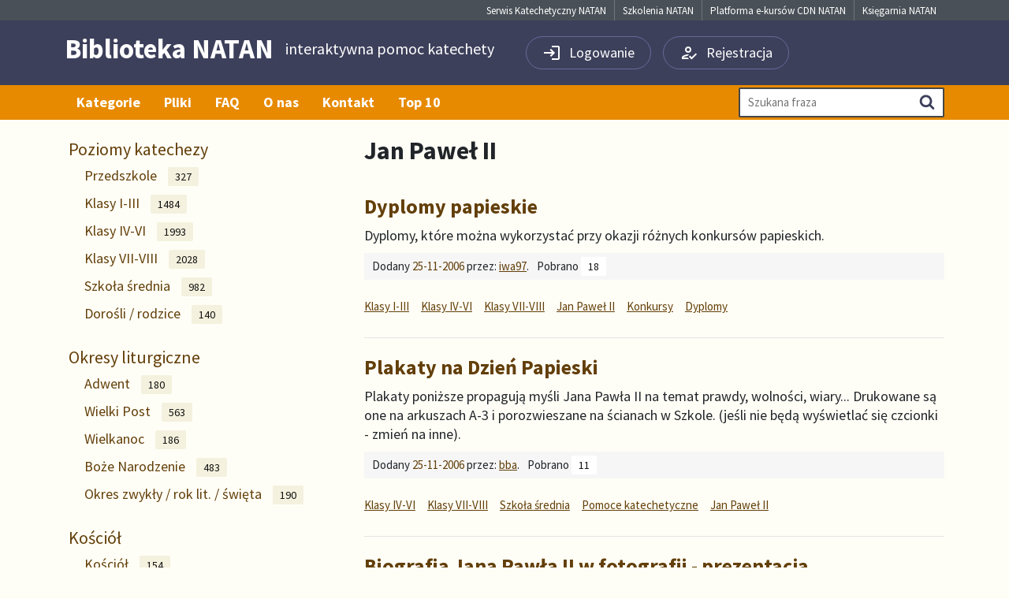

--- FILE ---
content_type: text/html; charset=utf-8
request_url: https://biblioteka.natan.pl/kategorie/kosciol/jan-pawel-ii/strona-60/
body_size: 8012
content:
<!DOCTYPE html>
<html lang="pl">

<head>
    <meta charset="UTF-8">
    <meta name="viewport" content="width=device-width, initial-scale=1.0">
    <meta http-equiv="X-UA-Compatible" content="ie=edge">



    <title>Jan Paweł II</title>

    <meta name="title" content="Jan Paweł II">
    <meta name="description" content="">
    <meta name="keywords" content="">

    <!-- Open Graph / Facebook -->
    <meta property="og:type" content="website">
    <meta property="og:url" content="https://biblioteka.natan.pl/kategorie/kosciol/jan-pawel-ii/strona-60/">
    <meta property="og:title" content="Jan Paweł II">
    <meta property="og:description" content="">
    <meta property="og:image" content="https://biblioteka.natan.pl/site/build/img/logo.png">

    <!-- Twitter -->
    <meta property="twitter:card" content="summary_large_image">
    <meta property="twitter:url" content="https://biblioteka.natan.pl/kategorie/kosciol/jan-pawel-ii/strona-60/">
    <meta property="twitter:title" content="Jan Paweł II">
    <meta property="twitter:description" content="">
    <meta property="twitter:image" content="https://biblioteka.natan.pl/site/build/img/logo.png">

    <link rel="canonical" href="https://biblioteka.natan.pl/kategorie/kosciol/jan-pawel-ii/strona-60/">



    <link rel="alternate" type="application/rss+xml" title="Ostatnie pliki" href="/rss/" />




    <link rel="apple-touch-icon" sizes="180x180" href="/site/assets/build/img/apple-touch-icon.png">
    <link rel="icon" type="image/png" sizes="32x32" href="/site/assets/build/img/favicon-32x32.png">
    <link rel="icon" type="image/png" sizes="16x16" href="/site/assets/build/img/favicon-16x16.png">
    <link rel="manifest" href="/site/assets/build/img/site.webmanifest?v=1.3.6">
    <link rel="mask-icon" href="/site/assets/build/img/safari-pinned-tab.svg" color="#5bbad5">
    <link rel="shortcut icon" href="/site/assets/build/img/favicon.ico">
    <meta name="msapplication-TileColor" content="#da532c">
    <meta name="msapplication-config" content="/site/assets/build/img/browserconfig.xml">
    <meta name="theme-color" content="#ffffff">



    <link rel="stylesheet" href="/site/assets/build/frontend.css?v=1.3.6">

    


</head>

<body class="no-js" data-version="1.3.6" data-version-date="10-10-2022 11:17">

    

    <a class="visually-hidden-focusable skip-to-content d-print-none" href="#tresc">Przeskocz do treści</a>    <a class="visually-hidden-focusable skip-to-menu" href="#menu">Przeskocz do menu</a>

        <div class="top-links-c">
    <div class="container">
        <div class="row">
            <div class="col-md-12">
                <ul class="top-links">
                                        <li class="top-links__el">
                        <a href="https://katechezanatana.pl/" class="top-links__a">Serwis Katechetyczny NATAN</a>
                    </li>
                                        <li class="top-links__el">
                        <a href="https://szkolenia.natan.pl/" class="top-links__a">Szkolenia NATAN</a>
                    </li>
                                        <li class="top-links__el">
                        <a href="https://moodle.natan.pl/" class="top-links__a">Platforma e-kursów CDN NATAN</a>
                    </li>
                                        <li class="top-links__el">
                        <a href="https://ksiegarnia.natan.pl/" class="top-links__a">Księgarnia NATAN</a>
                    </li>
                                    </ul>
            </div>
        </div>
    </div>
</div>


<div class="header">

    <div class="container">
        <div class="row">
            <div class="col-md-6">
                <a class="logo" href="/">
                    <span class="logo__main">Biblioteka NATAN</span>
                    <span class="logo__sec">interaktywna pomoc katechety</span>
                </a>
            </div>

            <div class="col-md-6">
                <ul class="user-account-links" id="user-account-links">
                                        <li class="user-account-links__el user-account-links__el--login"><a
                            href="/logowanie/" class="user-account-links__a">

                            <svg class="user-account-links__icon" xmlns="http://www.w3.org/2000/svg" enable-background="new 0 0 24 24"
    height="24px" viewBox="0 0 24 24" width="24px" fill="#000000">
    <title>Logowanie</title>
    <g>
        <rect fill="none" height="24" width="24" />
    </g>
    <g>
        <path
            d="M11,7L9.6,8.4l2.6,2.6H2v2h10.2l-2.6,2.6L11,17l5-5L11,7z M20,19h-8v2h8c1.1,0,2-0.9,2-2V5c0-1.1-0.9-2-2-2h-8v2h8V19z" />
    </g>
</svg>                            <span class="user-account-links__text">Logowanie</span></a></li>
                    <li class="user-account-links__el user-account-links__el--register"><a
                            href="/rejestracja/" class="user-account-links__a">

                            <svg class="user-account-links__icon" xmlns="http://www.w3.org/2000/svg" height="24px" viewBox="0 0 24 24"
    width="24px" fill="#000000">
    <title>Rejestracja</title>
    <path d="M0 0h24v24H0V0z" fill="none" />
    <path
        d="M11 12c2.21 0 4-1.79 4-4s-1.79-4-4-4-4 1.79-4 4 1.79 4 4 4zm0-6c1.1 0 2 .9 2 2s-.9 2-2 2-2-.9-2-2 .9-2 2-2zM5 18c.2-.63 2.57-1.68 4.96-1.94l2.04-2c-.39-.04-.68-.06-1-.06-2.67 0-8 1.34-8 4v2h9l-2-2H5zm15.6-5.5l-5.13 5.17-2.07-2.08L12 17l3.47 3.5L22 13.91z" />
</svg>                            <span class="user-account-links__text">Rejestracja</span></a>
                    </li>
                                    </ul>
            </div>
        </div>
    </div>
</div>


<div class="menu-c">
    <div class="container">
        <div class="row">


            <div class="col-md-9">



                <ul class="menu menu--visible" id="menu">
                    
                    <li class="menu__el"><a class="menu__link" href="/kategorie/"
                            >Kategorie</a></li>

                    
                    <li class="menu__el"><a class="menu__link" href="/pliki/"
                            >Pliki</a></li>

                    
                    <li class="menu__el"><a class="menu__link" href="/lista-pytan-faq/"
                            >FAQ</a></li>

                    
                    <li class="menu__el"><a class="menu__link" href="/o-nas/"
                            >O nas</a></li>

                    
                    <li class="menu__el"><a class="menu__link" href="/kontakt/"
                            >Kontakt</a></li>

                    
                    <li class="menu__el"><a class="menu__link" href="/statystyki/"
                            >Top 10</a></li>

                                    </ul>

                
            </div>

            <div class="col-md-3">
                <form method="GET" action="/wyszukiwarka/" class="search-form">

    <label for="search-q" class="form-label visually-hidden">Wpisz szukaną frazę</label>
    <input id="search-q" name="q" class="form-input form-input--block form-input--m500" type="text"
        value="" placeholder="Szukana fraza">

    <button class="btn" type="submit" name="submit"><span class="btn__text visually-hidden">Szukaj
        </span>
        <svg class="btn--icon" version="1.1" xmlns="http://www.w3.org/2000/svg" width="26" height="28"
    viewBox="0 0 26 28" role="img">
    <title>Ikona wyszukiwania</title>
    <path
        d="M18 13c0-3.859-3.141-7-7-7s-7 3.141-7 7 3.141 7 7 7 7-3.141 7-7zM26 26c0 1.094-0.906 2-2 2-0.531 0-1.047-0.219-1.406-0.594l-5.359-5.344c-1.828 1.266-4.016 1.937-6.234 1.937-6.078 0-11-4.922-11-11s4.922-11 11-11 11 4.922 11 11c0 2.219-0.672 4.406-1.937 6.234l5.359 5.359c0.359 0.359 0.578 0.875 0.578 1.406z">
    </path>
</svg>    </button>

</form>            </div>

        </div>
    </div>
</div>    

    
<div class="container" id="tresc">
    <div class="row">
        <div class="col-md-4">
                        <ul class="categories">


        <li data-id="1214"
        class="categories__el ">
        <a class="categories__a" href="/kategorie/poziomy-katechezy/">Poziomy katechezy</a>

        <ul class="sub-categories">
                        <li data-id="1224"
                class="sub-categories__el ">
                <a class="sub-categories__a" href="/kategorie/poziomy-katechezy/przedszkole/">Przedszkole

                                        <span class="files-count"
                        title="327 plików w tej kategorii">327</span>
                                    </a>


            </li>
                        <li data-id="1225"
                class="sub-categories__el ">
                <a class="sub-categories__a" href="/kategorie/poziomy-katechezy/klasy-i-iii/">Klasy I-III

                                        <span class="files-count"
                        title="1484 plików w tej kategorii">1484</span>
                                    </a>


            </li>
                        <li data-id="1226"
                class="sub-categories__el ">
                <a class="sub-categories__a" href="/kategorie/poziomy-katechezy/klasy-iv-vi/">Klasy IV-VI

                                        <span class="files-count"
                        title="1993 plików w tej kategorii">1993</span>
                                    </a>


            </li>
                        <li data-id="1227"
                class="sub-categories__el ">
                <a class="sub-categories__a" href="/kategorie/poziomy-katechezy/gimnazjum/">Klasy VII-VIII

                                        <span class="files-count"
                        title="2028 plików w tej kategorii">2028</span>
                                    </a>


            </li>
                        <li data-id="1228"
                class="sub-categories__el ">
                <a class="sub-categories__a" href="/kategorie/poziomy-katechezy/szkola-ponadgimnazjalna/">Szkoła średnia

                                        <span class="files-count"
                        title="982 plików w tej kategorii">982</span>
                                    </a>


            </li>
                        <li data-id="1229"
                class="sub-categories__el ">
                <a class="sub-categories__a" href="/kategorie/poziomy-katechezy/dorosli-rodzice/">Dorośli / rodzice

                                        <span class="files-count"
                        title="140 plików w tej kategorii">140</span>
                                    </a>


            </li>
                    </ul>
    </li>
        <li data-id="1215"
        class="categories__el ">
        <a class="categories__a" href="/kategorie/okresy-liturgiczne/">Okresy liturgiczne</a>

        <ul class="sub-categories">
                        <li data-id="1230"
                class="sub-categories__el ">
                <a class="sub-categories__a" href="/kategorie/okresy-liturgiczne/adwent/">Adwent

                                        <span class="files-count"
                        title="180 plików w tej kategorii">180</span>
                                    </a>


            </li>
                        <li data-id="1231"
                class="sub-categories__el ">
                <a class="sub-categories__a" href="/kategorie/okresy-liturgiczne/wielki-post/">Wielki Post

                                        <span class="files-count"
                        title="563 plików w tej kategorii">563</span>
                                    </a>


            </li>
                        <li data-id="1232"
                class="sub-categories__el ">
                <a class="sub-categories__a" href="/kategorie/okresy-liturgiczne/wielkanoc/">Wielkanoc

                                        <span class="files-count"
                        title="186 plików w tej kategorii">186</span>
                                    </a>


            </li>
                        <li data-id="1233"
                class="sub-categories__el ">
                <a class="sub-categories__a" href="/kategorie/okresy-liturgiczne/boze-narodzenie/">Boże Narodzenie

                                        <span class="files-count"
                        title="483 plików w tej kategorii">483</span>
                                    </a>


            </li>
                        <li data-id="1234"
                class="sub-categories__el ">
                <a class="sub-categories__a" href="/kategorie/okresy-liturgiczne/okres-zwykly-rok-lit-swieta/">Okres zwykły / rok lit. / święta

                                        <span class="files-count"
                        title="190 plików w tej kategorii">190</span>
                                    </a>


            </li>
                    </ul>
    </li>
        <li data-id="1216"
        class="categories__el ">
        <a class="categories__a" href="/kategorie/kosciol/">Kościół</a>

        <ul class="sub-categories">
                        <li data-id="1235"
                class="sub-categories__el ">
                <a class="sub-categories__a" href="/kategorie/kosciol/kosciol/">Kościół

                                        <span class="files-count"
                        title="154 plików w tej kategorii">154</span>
                                    </a>


            </li>
                        <li data-id="1236"
                class="sub-categories__el ">
                <a class="sub-categories__a" href="/kategorie/kosciol/maryja/">Maryja

                                        <span class="files-count"
                        title="353 plików w tej kategorii">353</span>
                                    </a>


            </li>
                        <li data-id="1237"
                class="sub-categories__el ">
                <a class="sub-categories__a" href="/kategorie/kosciol/aniolowie/">Aniołowie

                                        <span class="files-count"
                        title="45 plików w tej kategorii">45</span>
                                    </a>


            </li>
                        <li data-id="1238"
                class="sub-categories__el ">
                <a class="sub-categories__a" href="/kategorie/kosciol/swieci-wielkie-postacie/">Święci / wielkie postacie

                                        <span class="files-count"
                        title="616 plików w tej kategorii">616</span>
                                    </a>


            </li>
                        <li data-id="1239"
                class="sub-categories__el  sub-categories__el--sel">
                <a class="sub-categories__a" href="/kategorie/kosciol/jan-pawel-ii/">Jan Paweł II

                                        <span class="files-count"
                        title="611 plików w tej kategorii">611</span>
                                    </a>


            </li>
                        <li data-id="1240"
                class="sub-categories__el ">
                <a class="sub-categories__a" href="/kategorie/kosciol/benedykt-xvi/">Benedykt XVI

                                        <span class="files-count"
                        title="17 plików w tej kategorii">17</span>
                                    </a>


            </li>
                        <li data-id="1241"
                class="sub-categories__el ">
                <a class="sub-categories__a" href="/kategorie/kosciol/franciszek-i/">Franciszek I

                                        <span class="files-count"
                        title="18 plików w tej kategorii">18</span>
                                    </a>


            </li>
                        <li data-id="1242"
                class="sub-categories__el ">
                <a class="sub-categories__a" href="/kategorie/kosciol/misje/">Misje

                                        <span class="files-count"
                        title="109 plików w tej kategorii">109</span>
                                    </a>


            </li>
                        <li data-id="1243"
                class="sub-categories__el ">
                <a class="sub-categories__a" href="/kategorie/kosciol/inne-wyznania-i-religie/">Inne wyznania i religie

                                        <span class="files-count"
                        title="92 plików w tej kategorii">92</span>
                                    </a>


            </li>
                    </ul>
    </li>
        <li data-id="1217"
        class="categories__el ">
        <a class="categories__a" href="/kategorie/liturgia-i-sakramenty/">Liturgia i sakramenty</a>

        <ul class="sub-categories">
                        <li data-id="1244"
                class="sub-categories__el ">
                <a class="sub-categories__a" href="/kategorie/liturgia-i-sakramenty/eucharystia-liturgia/">Eucharystia / liturgia

                                        <span class="files-count"
                        title="410 plików w tej kategorii">410</span>
                                    </a>


            </li>
                        <li data-id="1245"
                class="sub-categories__el ">
                <a class="sub-categories__a" href="/kategorie/liturgia-i-sakramenty/nabozenstwa-adoracje/">Nabożeństwa / adoracje

                                        <span class="files-count"
                        title="384 plików w tej kategorii">384</span>
                                    </a>


            </li>
                        <li data-id="88745"
                class="sub-categories__el ">
                <a class="sub-categories__a" href="/kategorie/liturgia-i-sakramenty/chrzest-przygotowanie/">Chrzest (przygotowanie)

                                        <span class="files-count"
                        title="1 plików w tej kategorii">1</span>
                                    </a>


            </li>
                        <li data-id="1246"
                class="sub-categories__el ">
                <a class="sub-categories__a" href="/kategorie/liturgia-i-sakramenty/sakramenty-poza-eucharystia/">Sakramenty (poza Eucharystią)

                                        <span class="files-count"
                        title="139 plików w tej kategorii">139</span>
                                    </a>


            </li>
                        <li data-id="1247"
                class="sub-categories__el ">
                <a class="sub-categories__a" href="/kategorie/liturgia-i-sakramenty/i-komunia-przygotowanie/">I Komunia (przygotowanie)

                                        <span class="files-count"
                        title="321 plików w tej kategorii">321</span>
                                    </a>


            </li>
                        <li data-id="1248"
                class="sub-categories__el ">
                <a class="sub-categories__a" href="/kategorie/liturgia-i-sakramenty/bierzmowanie-przygotowanie/">Bierzmowanie (przygotowanie)

                                        <span class="files-count"
                        title="153 plików w tej kategorii">153</span>
                                    </a>


            </li>
                        <li data-id="1249"
                class="sub-categories__el ">
                <a class="sub-categories__a" href="/kategorie/liturgia-i-sakramenty/malzenstwo-przygotowanie/">Małżeństwo (przygotowanie)

                                        <span class="files-count"
                        title="83 plików w tej kategorii">83</span>
                                    </a>


            </li>
                    </ul>
    </li>
        <li data-id="1218"
        class="categories__el ">
        <a class="categories__a" href="/kategorie/teologia/">Teologia</a>

        <ul class="sub-categories">
                        <li data-id="1250"
                class="sub-categories__el ">
                <a class="sub-categories__a" href="/kategorie/teologia/teologia-dogmatyczna/">Teologia dogmatyczna

                                        <span class="files-count"
                        title="31 plików w tej kategorii">31</span>
                                    </a>


            </li>
                        <li data-id="1251"
                class="sub-categories__el ">
                <a class="sub-categories__a" href="/kategorie/teologia/teologia-moralna-etyka/">Teologia moralna / etyka

                                        <span class="files-count"
                        title="77 plików w tej kategorii">77</span>
                                    </a>


            </li>
                        <li data-id="1252"
                class="sub-categories__el ">
                <a class="sub-categories__a" href="/kategorie/teologia/teologia-fundamentalna-apologetyka/">Teologia fundamentalna / apologetyka

                                        <span class="files-count"
                        title="13 plików w tej kategorii">13</span>
                                    </a>


            </li>
                    </ul>
    </li>
        <li data-id="1219"
        class="categories__el ">
        <a class="categories__a" href="/kategorie/zycie-wiara/">Życie wiarą</a>

        <ul class="sub-categories">
                        <li data-id="1253"
                class="sub-categories__el ">
                <a class="sub-categories__a" href="/kategorie/zycie-wiara/biblia-slowo-boze/">Biblia / Słowo Boże

                                        <span class="files-count"
                        title="666 plików w tej kategorii">666</span>
                                    </a>


            </li>
                        <li data-id="1254"
                class="sub-categories__el ">
                <a class="sub-categories__a" href="/kategorie/zycie-wiara/przykazania-jak-zyc/">Przykazania / jak żyć

                                        <span class="files-count"
                        title="170 plików w tej kategorii">170</span>
                                    </a>


            </li>
                        <li data-id="1255"
                class="sub-categories__el ">
                <a class="sub-categories__a" href="/kategorie/zycie-wiara/modlitwa/">Modlitwa

                                        <span class="files-count"
                        title="307 plików w tej kategorii">307</span>
                                    </a>


            </li>
                        <li data-id="1256"
                class="sub-categories__el ">
                <a class="sub-categories__a" href="/kategorie/zycie-wiara/swiadectwa/">Świadectwa

                                        <span class="files-count"
                        title="52 plików w tej kategorii">52</span>
                                    </a>


            </li>
                        <li data-id="1257"
                class="sub-categories__el ">
                <a class="sub-categories__a" href="/kategorie/zycie-wiara/sekty-wrozby-zabobony/">Zagrożenia wiary

                                        <span class="files-count"
                        title="28 plików w tej kategorii">28</span>
                                    </a>


            </li>
                    </ul>
    </li>
        <li data-id="1220"
        class="categories__el ">
        <a class="categories__a" href="/kategorie/metodyka-katechezy/">Metodyka katechezy</a>

        <ul class="sub-categories">
                        <li data-id="1258"
                class="sub-categories__el ">
                <a class="sub-categories__a" href="/kategorie/metodyka-katechezy/programy-akcje-sciezki/">Programy / akcje / ścieżki

                                        <span class="files-count"
                        title="199 plików w tej kategorii">199</span>
                                    </a>


            </li>
                        <li data-id="1259"
                class="sub-categories__el ">
                <a class="sub-categories__a" href="/kategorie/metodyka-katechezy/scenariusz-e-lekcji/">Scenariusze lekcji

                                        <span class="files-count"
                        title="1012 plików w tej kategorii">1012</span>
                                    </a>


            </li>
                        <li data-id="1260"
                class="sub-categories__el ">
                <a class="sub-categories__a" href="/kategorie/metodyka-katechezy/pomysly-i-szkice/">Pomysły i szkice

                                        <span class="files-count"
                        title="212 plików w tej kategorii">212</span>
                                    </a>


            </li>
                        <li data-id="1261"
                class="sub-categories__el ">
                <a class="sub-categories__a" href="/kategorie/metodyka-katechezy/powtorzenia-sprawdziany/">Powtórzenia, sprawdziany

                                        <span class="files-count"
                        title="648 plików w tej kategorii">648</span>
                                    </a>


            </li>
                        <li data-id="1262"
                class="sub-categories__el ">
                <a class="sub-categories__a" href="/kategorie/metodyka-katechezy/pomoce-katechetyczne/">Pomoce katechetyczne

                                        <span class="files-count"
                        title="1479 plików w tej kategorii">1479</span>
                                    </a>


            </li>
                        <li data-id="1263"
                class="sub-categories__el ">
                <a class="sub-categories__a" href="/kategorie/metodyka-katechezy/opisy-metod/">Opisy metod

                                        <span class="files-count"
                        title="55 plików w tej kategorii">55</span>
                                    </a>


            </li>
                        <li data-id="1264"
                class="sub-categories__el ">
                <a class="sub-categories__a" href="/kategorie/metodyka-katechezy/kolorowanki/">Kolorowanki

                                        <span class="files-count"
                        title="132 plików w tej kategorii">132</span>
                                    </a>


            </li>
                        <li data-id="1265"
                class="sub-categories__el ">
                <a class="sub-categories__a" href="/kategorie/metodyka-katechezy/gazetki/">Gazetki

                                        <span class="files-count"
                        title="282 plików w tej kategorii">282</span>
                                    </a>


            </li>
                        <li data-id="1266"
                class="sub-categories__el ">
                <a class="sub-categories__a" href="/kategorie/metodyka-katechezy/konkursy/">Konkursy

                                        <span class="files-count"
                        title="381 plików w tej kategorii">381</span>
                                    </a>


            </li>
                        <li data-id="1267"
                class="sub-categories__el ">
                <a class="sub-categories__a" href="/kategorie/metodyka-katechezy/dyplomy/">Dyplomy

                                        <span class="files-count"
                        title="141 plików w tej kategorii">141</span>
                                    </a>


            </li>
                        <li data-id="1268"
                class="sub-categories__el ">
                <a class="sub-categories__a" href="/kategorie/metodyka-katechezy/programy-komputerowe/">Programy komputerowe

                                        <span class="files-count"
                        title="29 plików w tej kategorii">29</span>
                                    </a>


            </li>
                        <li data-id="1269"
                class="sub-categories__el ">
                <a class="sub-categories__a" href="/kategorie/metodyka-katechezy/prezentacje-multimedialne/">Multimedia

                                        <span class="files-count"
                        title="1523 plików w tej kategorii">1523</span>
                                    </a>


            </li>
                        <li data-id="1270"
                class="sub-categories__el ">
                <a class="sub-categories__a" href="/kategorie/metodyka-katechezy/zajecia-z-komputerem/">Zajęcia z komputerem

                                        <span class="files-count"
                        title="81 plików w tej kategorii">81</span>
                                    </a>


            </li>
                        <li data-id="88746"
                class="sub-categories__el ">
                <a class="sub-categories__a" href="/kategorie/metodyka-katechezy/nauczanie-zdalne/">Nauczanie zdalne

                                        <span class="files-count"
                        title="11 plików w tej kategorii">11</span>
                                    </a>


            </li>
                        <li data-id="1271"
                class="sub-categories__el ">
                <a class="sub-categories__a" href="/kategorie/metodyka-katechezy/muzyka-spiew/">Muzyka / śpiew

                                        <span class="files-count"
                        title="186 plików w tej kategorii">186</span>
                                    </a>


            </li>
                    </ul>
    </li>
        <li data-id="1221"
        class="categories__el ">
        <a class="categories__a" href="/kategorie/adresaci-katechezy/">Adresaci katechezy</a>

        <ul class="sub-categories">
                        <li data-id="1272"
                class="sub-categories__el ">
                <a class="sub-categories__a" href="/kategorie/adresaci-katechezy/katecheza-specjalna/">Katecheza specjalna

                                        <span class="files-count"
                        title="188 plików w tej kategorii">188</span>
                                    </a>


            </li>
                        <li data-id="1273"
                class="sub-categories__el ">
                <a class="sub-categories__a" href="/kategorie/adresaci-katechezy/katecheza-parafialna/">Katecheza parafialna

                                        <span class="files-count"
                        title="170 plików w tej kategorii">170</span>
                                    </a>


            </li>
                        <li data-id="1274"
                class="sub-categories__el ">
                <a class="sub-categories__a" href="/kategorie/adresaci-katechezy/grupy-parafialne-szkolne/">Grupy parafialne, szkolne

                                        <span class="files-count"
                        title="325 plików w tej kategorii">325</span>
                                    </a>


            </li>
                        <li data-id="1275"
                class="sub-categories__el ">
                <a class="sub-categories__a" href="/kategorie/adresaci-katechezy/katechezy-w-jezyku-rosyjskim/">Katechezy w języku rosyjskim

                                        <span class="files-count"
                        title="17 plików w tej kategorii">17</span>
                                    </a>


            </li>
                        <li data-id="88747"
                class="sub-categories__el ">
                <a class="sub-categories__a" href="/kategorie/adresaci-katechezy/wolontariat-szkolne-kola-caritas/">Wolontariat / Szkolne Koła Caritas

                                        <span class="files-count"
                        title="2 plików w tej kategorii">2</span>
                                    </a>


            </li>
                    </ul>
    </li>
        <li data-id="1222"
        class="categories__el ">
        <a class="categories__a" href="/kategorie/wokol-katechezy-w-szkole/">Wokół katechezy w szkole</a>

        <ul class="sub-categories">
                        <li data-id="1276"
                class="sub-categories__el ">
                <a class="sub-categories__a" href="/kategorie/wokol-katechezy-w-szkole/wychowanie-profilaktyka/">Wychowanie / profilaktyka

                                        <span class="files-count"
                        title="206 plików w tej kategorii">206</span>
                                    </a>


            </li>
                        <li data-id="1277"
                class="sub-categories__el ">
                <a class="sub-categories__a" href="/kategorie/wokol-katechezy-w-szkole/teksty-teoretyczne-rozprawy/">Teksty teoretyczne / rozprawy

                                        <span class="files-count"
                        title="202 plików w tej kategorii">202</span>
                                    </a>


            </li>
                        <li data-id="1278"
                class="sub-categories__el ">
                <a class="sub-categories__a" href="/kategorie/wokol-katechezy-w-szkole/gry-i-zabawy/">Gry i zabawy

                                        <span class="files-count"
                        title="181 plików w tej kategorii">181</span>
                                    </a>


            </li>
                        <li data-id="1279"
                class="sub-categories__el ">
                <a class="sub-categories__a" href="/kategorie/wokol-katechezy-w-szkole/zebrania-z-rodzicami/">Zebrania z rodzicami

                                        <span class="files-count"
                        title="60 plików w tej kategorii">60</span>
                                    </a>


            </li>
                        <li data-id="1280"
                class="sub-categories__el ">
                <a class="sub-categories__a" href="/kategorie/wokol-katechezy-w-szkole/rekolekcje-szkolne-i-inne/">Rekolekcje szkolne (i inne)

                                        <span class="files-count"
                        title="162 plików w tej kategorii">162</span>
                                    </a>


            </li>
                        <li data-id="1281"
                class="sub-categories__el ">
                <a class="sub-categories__a" href="/kategorie/wokol-katechezy-w-szkole/wycieczki-kolonie/">Wycieczki, kolonie

                                        <span class="files-count"
                        title="48 plików w tej kategorii">48</span>
                                    </a>


            </li>
                        <li data-id="1282"
                class="sub-categories__el ">
                <a class="sub-categories__a" href="/kategorie/wokol-katechezy-w-szkole/dokumentacja/">Dokumentacja

                                        <span class="files-count"
                        title="251 plików w tej kategorii">251</span>
                                    </a>


            </li>
                        <li data-id="1283"
                class="sub-categories__el ">
                <a class="sub-categories__a" href="/kategorie/wokol-katechezy-w-szkole/awans-zawodowy-prawo/">Awans zawodowy, prawo

                                        <span class="files-count"
                        title="307 plików w tej kategorii">307</span>
                                    </a>


            </li>
                        <li data-id="1284"
                class="sub-categories__el ">
                <a class="sub-categories__a" href="/kategorie/wokol-katechezy-w-szkole/art-42-kn/">Art. 42 Karty Nauczyciela

                                        <span class="files-count"
                        title="77 plików w tej kategorii">77</span>
                                    </a>


            </li>
                    </ul>
    </li>
        <li data-id="1223"
        class="categories__el ">
        <a class="categories__a" href="/kategorie/uroczystosci/">Uroczystości</a>

        <ul class="sub-categories">
                        <li data-id="1285"
                class="sub-categories__el ">
                <a class="sub-categories__a" href="/kategorie/uroczystosci/jaselka-wigilie/">Jasełka / wigilie

                                        <span class="files-count"
                        title="294 plików w tej kategorii">294</span>
                                    </a>


            </li>
                        <li data-id="1286"
                class="sub-categories__el ">
                <a class="sub-categories__a" href="/kategorie/uroczystosci/inne-przedstawienia-uroczystosci/">Inne przedstawienia / uroczystości

                                        <span class="files-count"
                        title="662 plików w tej kategorii">662</span>
                                    </a>


            </li>
                        <li data-id="1287"
                class="sub-categories__el ">
                <a class="sub-categories__a" href="/kategorie/uroczystosci/zyczenia-wierszyki/">Życzenia / wierszyki

                                        <span class="files-count"
                        title="91 plików w tej kategorii">91</span>
                                    </a>


            </li>
                    </ul>
    </li>
        <li data-id="41681"
        class="categories__el ">
        <a class="categories__a" href="/kategorie/inne/">Inne</a>

        <ul class="sub-categories">
                        <li data-id="41682"
                class="sub-categories__el ">
                <a class="sub-categories__a" href="/kategorie/inne/varia/">Varia

                                        <span class="files-count"
                        title="20 plików w tej kategorii">20</span>
                                    </a>


            </li>
                    </ul>
    </li>
    </ul>                    </div>
        <div class="col-md-8">

                        

            <h1 class="page-title">Jan Paweł II</h1>



<ul class="file-list">
        <li class="file-list__el">

        <div class="file">
    <a class="file__a" href="/pliki/dyplomy-papieskie/">

        
        Dyplomy papieskie

    </a>

    
        <p class="file__description">Dyplomy, które można wykorzystać przy okazji różnych konkursów papieskich.</p>
    
    <div class="file__extra">
        <div class="file__info">
            <span class="file-user">
                <span class="file-user__text">Dodany
                    <time datetime="2006-11-25 23:10:00" title="25-11-2006"
    class="date-time file-date__time">25-11-2006</time>                    przez: </span>
                <a class="file-user__name"
                    href="/konta-uzytkownikow/2447/">iwa97</a>.

            </span>

                        <span class="download-count">
                <span class="download-count__title">Pobrano</span>
                <span class="download-count__counter">
                    <span class="files-count" title="Pobrano:
                    18">18</span>
                </span>
            </span>
            
                    </div>

        <div class="file__tags">
            <span class="tags__text">Tagi:</span>
            <ul class="tags">
                            </ul>
        </div>

                <div class="file__categories">
            <span class="categories__text">W kategoriach:</span>
            <ul class="categories categories--compact">
                                <li class="categories__el">
                    <a class="categories__a categories__a--sm" title="Przeglądaj kategorię: Klasy I-III"
                        href="/kategorie/poziomy-katechezy/klasy-i-iii/">Klasy I-III</a>
                </li>
                                <li class="categories__el">
                    <a class="categories__a categories__a--sm" title="Przeglądaj kategorię: Klasy IV-VI"
                        href="/kategorie/poziomy-katechezy/klasy-iv-vi/">Klasy IV-VI</a>
                </li>
                                <li class="categories__el">
                    <a class="categories__a categories__a--sm" title="Przeglądaj kategorię: Klasy VII-VIII"
                        href="/kategorie/poziomy-katechezy/gimnazjum/">Klasy VII-VIII</a>
                </li>
                                <li class="categories__el">
                    <a class="categories__a categories__a--sm" title="Przeglądaj kategorię: Jan Paweł II"
                        href="/kategorie/kosciol/jan-pawel-ii/">Jan Paweł II</a>
                </li>
                                <li class="categories__el">
                    <a class="categories__a categories__a--sm" title="Przeglądaj kategorię: Konkursy"
                        href="/kategorie/metodyka-katechezy/konkursy/">Konkursy</a>
                </li>
                                <li class="categories__el">
                    <a class="categories__a categories__a--sm" title="Przeglądaj kategorię: Dyplomy"
                        href="/kategorie/metodyka-katechezy/dyplomy/">Dyplomy</a>
                </li>
                            </ul>
        </div>
            </div>

</div>
        
    </li>
        <li class="file-list__el">

        <div class="file">
    <a class="file__a" href="/pliki/plakaty-na-dzien-papieski/">

        
        Plakaty na Dzień Papieski

    </a>

    
        <p class="file__description">Plakaty poniższe propagują myśli Jana Pawła II na temat prawdy, wolności, wiary... Drukowane są one na arkuszach A-3 i porozwieszane na ścianach w Szkole. (jeśli nie będą wyświetlać się czcionki - zmień na inne).</p>
    
    <div class="file__extra">
        <div class="file__info">
            <span class="file-user">
                <span class="file-user__text">Dodany
                    <time datetime="2006-11-25 23:09:00" title="25-11-2006"
    class="date-time file-date__time">25-11-2006</time>                    przez: </span>
                <a class="file-user__name"
                    href="/konta-uzytkownikow/2478/">bba</a>.

            </span>

                        <span class="download-count">
                <span class="download-count__title">Pobrano</span>
                <span class="download-count__counter">
                    <span class="files-count" title="Pobrano:
                    11">11</span>
                </span>
            </span>
            
                    </div>

        <div class="file__tags">
            <span class="tags__text">Tagi:</span>
            <ul class="tags">
                            </ul>
        </div>

                <div class="file__categories">
            <span class="categories__text">W kategoriach:</span>
            <ul class="categories categories--compact">
                                <li class="categories__el">
                    <a class="categories__a categories__a--sm" title="Przeglądaj kategorię: Klasy IV-VI"
                        href="/kategorie/poziomy-katechezy/klasy-iv-vi/">Klasy IV-VI</a>
                </li>
                                <li class="categories__el">
                    <a class="categories__a categories__a--sm" title="Przeglądaj kategorię: Klasy VII-VIII"
                        href="/kategorie/poziomy-katechezy/gimnazjum/">Klasy VII-VIII</a>
                </li>
                                <li class="categories__el">
                    <a class="categories__a categories__a--sm" title="Przeglądaj kategorię: Szkoła średnia"
                        href="/kategorie/poziomy-katechezy/szkola-ponadgimnazjalna/">Szkoła średnia</a>
                </li>
                                <li class="categories__el">
                    <a class="categories__a categories__a--sm" title="Przeglądaj kategorię: Pomoce katechetyczne"
                        href="/kategorie/metodyka-katechezy/pomoce-katechetyczne/">Pomoce katechetyczne</a>
                </li>
                                <li class="categories__el">
                    <a class="categories__a categories__a--sm" title="Przeglądaj kategorię: Jan Paweł II"
                        href="/kategorie/kosciol/jan-pawel-ii/">Jan Paweł II</a>
                </li>
                            </ul>
        </div>
            </div>

</div>
        
    </li>
        <li class="file-list__el">

        <div class="file">
    <a class="file__a" href="/pliki/biografia-jana-pawla-ii-w-fotografii-prezentacja-multimedialna/">

        
        Biografia Jana Pawła II w fotografii - prezentacja multimedialna

    </a>

    
        <p class="file__description">Prezentacja multimedialna do apelu z okazji Dnia Papieskiego (fotografie). Celem prezentacji jest przybliżenie uczniom życia Jana Pawła II.</p>
    
    <div class="file__extra">
        <div class="file__info">
            <span class="file-user">
                <span class="file-user__text">Dodany
                    <time datetime="2006-11-25 23:08:00" title="25-11-2006"
    class="date-time file-date__time">25-11-2006</time>                    przez: </span>
                <a class="file-user__name"
                    href="/konta-uzytkownikow/2488/">dawidacsfn</a>.

            </span>

                        <span class="download-count">
                <span class="download-count__title">Pobrano</span>
                <span class="download-count__counter">
                    <span class="files-count" title="Pobrano:
                    5">5</span>
                </span>
            </span>
            
                    </div>

        <div class="file__tags">
            <span class="tags__text">Tagi:</span>
            <ul class="tags">
                            </ul>
        </div>

                <div class="file__categories">
            <span class="categories__text">W kategoriach:</span>
            <ul class="categories categories--compact">
                                <li class="categories__el">
                    <a class="categories__a categories__a--sm" title="Przeglądaj kategorię: Klasy IV-VI"
                        href="/kategorie/poziomy-katechezy/klasy-iv-vi/">Klasy IV-VI</a>
                </li>
                                <li class="categories__el">
                    <a class="categories__a categories__a--sm" title="Przeglądaj kategorię: Klasy VII-VIII"
                        href="/kategorie/poziomy-katechezy/gimnazjum/">Klasy VII-VIII</a>
                </li>
                                <li class="categories__el">
                    <a class="categories__a categories__a--sm" title="Przeglądaj kategorię: Szkoła średnia"
                        href="/kategorie/poziomy-katechezy/szkola-ponadgimnazjalna/">Szkoła średnia</a>
                </li>
                                <li class="categories__el">
                    <a class="categories__a categories__a--sm" title="Przeglądaj kategorię: Multimedia"
                        href="/kategorie/metodyka-katechezy/prezentacje-multimedialne/">Multimedia</a>
                </li>
                                <li class="categories__el">
                    <a class="categories__a categories__a--sm" title="Przeglądaj kategorię: Jan Paweł II"
                        href="/kategorie/kosciol/jan-pawel-ii/">Jan Paweł II</a>
                </li>
                            </ul>
        </div>
            </div>

</div>
        
    </li>
        <li class="file-list__el">

        <div class="file">
    <a class="file__a" href="/pliki/montaz-poetycko-muzyczny-na-dzien-papieski/">

        
        Montaż poetycko-muzyczny na Dzień Papieski

    </a>

    
        <p class="file__description">Montaż opracowany został w oparciu o wiersze napisane przez Papieża Jana Pawła II. Całość pomyślana została jako spotkanie w kawiarence. Na dużym ekranie prezentowane są zdjęcia Papieża korespondujące z treścią wierszy czy narracji (prezentacja multimedialna). Piosenki dobrali uczniowie z klas aktorskich razem z nauczycielem muzyki. Scenografie stanowi kilka stolików i krzesełek, jak w kawiarni oraz świeczki zależnie od inwencji i możliwości.</p>
    
    <div class="file__extra">
        <div class="file__info">
            <span class="file-user">
                <span class="file-user__text">Dodany
                    <time datetime="2006-11-25 23:08:00" title="25-11-2006"
    class="date-time file-date__time">25-11-2006</time>                    przez: </span>
                <a class="file-user__name"
                    href="/konta-uzytkownikow/2478/">bba</a>.

            </span>

                        <span class="download-count">
                <span class="download-count__title">Pobrano</span>
                <span class="download-count__counter">
                    <span class="files-count" title="Pobrano:
                    26">26</span>
                </span>
            </span>
            
                    </div>

        <div class="file__tags">
            <span class="tags__text">Tagi:</span>
            <ul class="tags">
                            </ul>
        </div>

                <div class="file__categories">
            <span class="categories__text">W kategoriach:</span>
            <ul class="categories categories--compact">
                                <li class="categories__el">
                    <a class="categories__a categories__a--sm" title="Przeglądaj kategorię: Klasy VII-VIII"
                        href="/kategorie/poziomy-katechezy/gimnazjum/">Klasy VII-VIII</a>
                </li>
                                <li class="categories__el">
                    <a class="categories__a categories__a--sm" title="Przeglądaj kategorię: Szkoła średnia"
                        href="/kategorie/poziomy-katechezy/szkola-ponadgimnazjalna/">Szkoła średnia</a>
                </li>
                                <li class="categories__el">
                    <a class="categories__a categories__a--sm" title="Przeglądaj kategorię: Multimedia"
                        href="/kategorie/metodyka-katechezy/prezentacje-multimedialne/">Multimedia</a>
                </li>
                                <li class="categories__el">
                    <a class="categories__a categories__a--sm" title="Przeglądaj kategorię: Jan Paweł II"
                        href="/kategorie/kosciol/jan-pawel-ii/">Jan Paweł II</a>
                </li>
                                <li class="categories__el">
                    <a class="categories__a categories__a--sm" title="Przeglądaj kategorię: Inne przedstawienia / uroczystości"
                        href="/kategorie/uroczystosci/inne-przedstawienia-uroczystosci/">Inne przedstawienia / uroczystości</a>
                </li>
                            </ul>
        </div>
            </div>

</div>
        
    </li>
        <li class="file-list__el">

        <div class="file">
    <a class="file__a" href="/pliki/apel-poswiecony-janowi-pawlowi-ii/">

        
        Apel poświęcony Janowi Pawłowi II

    </a>

    
        <p class="file__description">Apel z okazji Dnia Papieskiego.</p>
    
    <div class="file__extra">
        <div class="file__info">
            <span class="file-user">
                <span class="file-user__text">Dodany
                    <time datetime="2006-11-25 23:07:00" title="25-11-2006"
    class="date-time file-date__time">25-11-2006</time>                    przez: </span>
                <a class="file-user__name"
                    href="/konta-uzytkownikow/2488/">dawidacsfn</a>.

            </span>

                        <span class="download-count">
                <span class="download-count__title">Pobrano</span>
                <span class="download-count__counter">
                    <span class="files-count" title="Pobrano:
                    4">4</span>
                </span>
            </span>
            
                    </div>

        <div class="file__tags">
            <span class="tags__text">Tagi:</span>
            <ul class="tags">
                            </ul>
        </div>

                <div class="file__categories">
            <span class="categories__text">W kategoriach:</span>
            <ul class="categories categories--compact">
                                <li class="categories__el">
                    <a class="categories__a categories__a--sm" title="Przeglądaj kategorię: Klasy IV-VI"
                        href="/kategorie/poziomy-katechezy/klasy-iv-vi/">Klasy IV-VI</a>
                </li>
                                <li class="categories__el">
                    <a class="categories__a categories__a--sm" title="Przeglądaj kategorię: Klasy VII-VIII"
                        href="/kategorie/poziomy-katechezy/gimnazjum/">Klasy VII-VIII</a>
                </li>
                                <li class="categories__el">
                    <a class="categories__a categories__a--sm" title="Przeglądaj kategorię: Jan Paweł II"
                        href="/kategorie/kosciol/jan-pawel-ii/">Jan Paweł II</a>
                </li>
                                <li class="categories__el">
                    <a class="categories__a categories__a--sm" title="Przeglądaj kategorię: Inne przedstawienia / uroczystości"
                        href="/kategorie/uroczystosci/inne-przedstawienia-uroczystosci/">Inne przedstawienia / uroczystości</a>
                </li>
                            </ul>
        </div>
            </div>

</div>
        
    </li>
        <li class="file-list__el">

        <div class="file">
    <a class="file__a" href="/pliki/montaz-slowno-muzyczny-poswiecony-janowi-pawlowi-ii/">

        
        Montaż słowno-muzyczny poświęcony Janowi Pawłowi II

    </a>

    
        <p class="file__description">Wiersze ukazujące drogę drogę Papieża Polaka przeplatane tekstami z Pisma Świętego.</p>
    
    <div class="file__extra">
        <div class="file__info">
            <span class="file-user">
                <span class="file-user__text">Dodany
                    <time datetime="2006-11-25 23:05:00" title="25-11-2006"
    class="date-time file-date__time">25-11-2006</time>                    przez: </span>
                <a class="file-user__name"
                    href="/konta-uzytkownikow/2447/">iwa97</a>.

            </span>

                        <span class="download-count">
                <span class="download-count__title">Pobrano</span>
                <span class="download-count__counter">
                    <span class="files-count" title="Pobrano:
                    3">3</span>
                </span>
            </span>
            
                    </div>

        <div class="file__tags">
            <span class="tags__text">Tagi:</span>
            <ul class="tags">
                            </ul>
        </div>

                <div class="file__categories">
            <span class="categories__text">W kategoriach:</span>
            <ul class="categories categories--compact">
                                <li class="categories__el">
                    <a class="categories__a categories__a--sm" title="Przeglądaj kategorię: Klasy VII-VIII"
                        href="/kategorie/poziomy-katechezy/gimnazjum/">Klasy VII-VIII</a>
                </li>
                                <li class="categories__el">
                    <a class="categories__a categories__a--sm" title="Przeglądaj kategorię: Klasy IV-VI"
                        href="/kategorie/poziomy-katechezy/klasy-iv-vi/">Klasy IV-VI</a>
                </li>
                                <li class="categories__el">
                    <a class="categories__a categories__a--sm" title="Przeglądaj kategorię: Jan Paweł II"
                        href="/kategorie/kosciol/jan-pawel-ii/">Jan Paweł II</a>
                </li>
                                <li class="categories__el">
                    <a class="categories__a categories__a--sm" title="Przeglądaj kategorię: Inne przedstawienia / uroczystości"
                        href="/kategorie/uroczystosci/inne-przedstawienia-uroczystosci/">Inne przedstawienia / uroczystości</a>
                </li>
                            </ul>
        </div>
            </div>

</div>
        
    </li>
        <li class="file-list__el">

        <div class="file">
    <a class="file__a" href="/pliki/nie-lekajcie-sie-wyruszyc-w-nieznane-montaz-poetycki/">

        
        Nie lękajcie się wyruszyć w nieznane - montaż poetycki

    </a>

    
        <p class="file__description">Montaż poetycki przygotowany z okazji urodzin Jana Pawła II. Celem montażu jest przypomnienie nauczania papieskiego.</p>
    
    <div class="file__extra">
        <div class="file__info">
            <span class="file-user">
                <span class="file-user__text">Dodany
                    <time datetime="2006-11-25 22:49:00" title="25-11-2006"
    class="date-time file-date__time">25-11-2006</time>                    przez: </span>
                <a class="file-user__name"
                    href="/konta-uzytkownikow/2477/">menka19</a>.

            </span>

                        <span class="download-count">
                <span class="download-count__title">Pobrano</span>
                <span class="download-count__counter">
                    <span class="files-count" title="Pobrano:
                    3">3</span>
                </span>
            </span>
            
                    </div>

        <div class="file__tags">
            <span class="tags__text">Tagi:</span>
            <ul class="tags">
                            </ul>
        </div>

                <div class="file__categories">
            <span class="categories__text">W kategoriach:</span>
            <ul class="categories categories--compact">
                                <li class="categories__el">
                    <a class="categories__a categories__a--sm" title="Przeglądaj kategorię: Inne przedstawienia / uroczystości"
                        href="/kategorie/uroczystosci/inne-przedstawienia-uroczystosci/">Inne przedstawienia / uroczystości</a>
                </li>
                                <li class="categories__el">
                    <a class="categories__a categories__a--sm" title="Przeglądaj kategorię: Jan Paweł II"
                        href="/kategorie/kosciol/jan-pawel-ii/">Jan Paweł II</a>
                </li>
                                <li class="categories__el">
                    <a class="categories__a categories__a--sm" title="Przeglądaj kategorię: Klasy VII-VIII"
                        href="/kategorie/poziomy-katechezy/gimnazjum/">Klasy VII-VIII</a>
                </li>
                            </ul>
        </div>
            </div>

</div>
        
    </li>
        <li class="file-list__el">

        <div class="file">
    <a class="file__a" href="/pliki/miejsce-i-rola-rodziny-we-wspolczesnym-swiecie-w-nauczania-jana-pawla-ii/">

        
        Miejsce i rola rodziny we współczesnym świecie w nauczaniu Jana Pawła II

    </a>

    
        <p class="file__description">Ukazanie jakże ważnej roli rodziny we współczesnym świecie poprzez nauczanie Jana Pawła II.</p>
    
    <div class="file__extra">
        <div class="file__info">
            <span class="file-user">
                <span class="file-user__text">Dodany
                    <time datetime="2006-11-25 22:48:00" title="25-11-2006"
    class="date-time file-date__time">25-11-2006</time>                    przez: </span>
                <a class="file-user__name"
                    href="/konta-uzytkownikow/2448/">mgr_teresa</a>.

            </span>

            
                    </div>

        <div class="file__tags">
            <span class="tags__text">Tagi:</span>
            <ul class="tags">
                            </ul>
        </div>

                <div class="file__categories">
            <span class="categories__text">W kategoriach:</span>
            <ul class="categories categories--compact">
                                <li class="categories__el">
                    <a class="categories__a categories__a--sm" title="Przeglądaj kategorię: Teksty teoretyczne / rozprawy"
                        href="/kategorie/wokol-katechezy-w-szkole/teksty-teoretyczne-rozprawy/">Teksty teoretyczne / rozprawy</a>
                </li>
                                <li class="categories__el">
                    <a class="categories__a categories__a--sm" title="Przeglądaj kategorię: Jan Paweł II"
                        href="/kategorie/kosciol/jan-pawel-ii/">Jan Paweł II</a>
                </li>
                                <li class="categories__el">
                    <a class="categories__a categories__a--sm" title="Przeglądaj kategorię: Wychowanie / profilaktyka"
                        href="/kategorie/wokol-katechezy-w-szkole/wychowanie-profilaktyka/">Wychowanie / profilaktyka</a>
                </li>
                            </ul>
        </div>
            </div>

</div>
        
    </li>
        <li class="file-list__el">

        <div class="file">
    <a class="file__a" href="/pliki/nie-lekajcie-sie-wyruszyc-w-nieznane-montaz-slowno-muzyczny/">

        
        Nie lękajcie się wyruszyć w nieznane - montaż słowno-muzyczny

    </a>

    
        <p class="file__description">Nie lękajcie się wyruszyć w nieznane - montaż poświęcony Janowi Pawłowi II</p>
    
    <div class="file__extra">
        <div class="file__info">
            <span class="file-user">
                <span class="file-user__text">Dodany
                    <time datetime="2006-11-25 22:39:00" title="25-11-2006"
    class="date-time file-date__time">25-11-2006</time>                    przez: </span>
                <a class="file-user__name"
                    href="/konta-uzytkownikow/2477/">menka19</a>.

            </span>

                        <span class="download-count">
                <span class="download-count__title">Pobrano</span>
                <span class="download-count__counter">
                    <span class="files-count" title="Pobrano:
                    1">1</span>
                </span>
            </span>
            
                    </div>

        <div class="file__tags">
            <span class="tags__text">Tagi:</span>
            <ul class="tags">
                            </ul>
        </div>

                <div class="file__categories">
            <span class="categories__text">W kategoriach:</span>
            <ul class="categories categories--compact">
                                <li class="categories__el">
                    <a class="categories__a categories__a--sm" title="Przeglądaj kategorię: Inne przedstawienia / uroczystości"
                        href="/kategorie/uroczystosci/inne-przedstawienia-uroczystosci/">Inne przedstawienia / uroczystości</a>
                </li>
                                <li class="categories__el">
                    <a class="categories__a categories__a--sm" title="Przeglądaj kategorię: Klasy VII-VIII"
                        href="/kategorie/poziomy-katechezy/gimnazjum/">Klasy VII-VIII</a>
                </li>
                                <li class="categories__el">
                    <a class="categories__a categories__a--sm" title="Przeglądaj kategorię: Jan Paweł II"
                        href="/kategorie/kosciol/jan-pawel-ii/">Jan Paweł II</a>
                </li>
                            </ul>
        </div>
            </div>

</div>
        
    </li>
        <li class="file-list__el">

        <div class="file">
    <a class="file__a" href="/pliki/przeslanie-jana-pawla-ii-do-mlodych-scenariusz-katechezy/">

        
        Przesłanie Jana Pawła II do młodych - scenariusz katechezy

    </a>

    
        <p class="file__description">Katecheza dla młodzieży. Pozwala zapoznać się z nauczaniem Jana Pawła II skierowanym do młodych. W formie rebusów lub plakatu z sentencjami zbiera wskazówki Ojca Świętego na rozpoczynające się dorosłe życie. Skłania do dzielenia się refleksjami. Zachęca do wykorzystania duchowych darów papieża we własnym życiu.</p>
    
    <div class="file__extra">
        <div class="file__info">
            <span class="file-user">
                <span class="file-user__text">Dodany
                    <time datetime="2006-11-25 22:38:00" title="25-11-2006"
    class="date-time file-date__time">25-11-2006</time>                    przez: </span>
                <a class="file-user__name"
                    href="/konta-uzytkownikow/2475/">adz</a>.

            </span>

                        <span class="download-count">
                <span class="download-count__title">Pobrano</span>
                <span class="download-count__counter">
                    <span class="files-count" title="Pobrano:
                    5">5</span>
                </span>
            </span>
            
                    </div>

        <div class="file__tags">
            <span class="tags__text">Tagi:</span>
            <ul class="tags">
                            </ul>
        </div>

                <div class="file__categories">
            <span class="categories__text">W kategoriach:</span>
            <ul class="categories categories--compact">
                                <li class="categories__el">
                    <a class="categories__a categories__a--sm" title="Przeglądaj kategorię: Klasy VII-VIII"
                        href="/kategorie/poziomy-katechezy/gimnazjum/">Klasy VII-VIII</a>
                </li>
                                <li class="categories__el">
                    <a class="categories__a categories__a--sm" title="Przeglądaj kategorię: Szkoła średnia"
                        href="/kategorie/poziomy-katechezy/szkola-ponadgimnazjalna/">Szkoła średnia</a>
                </li>
                                <li class="categories__el">
                    <a class="categories__a categories__a--sm" title="Przeglądaj kategorię: Scenariusze lekcji"
                        href="/kategorie/metodyka-katechezy/scenariusz-e-lekcji/">Scenariusze lekcji</a>
                </li>
                                <li class="categories__el">
                    <a class="categories__a categories__a--sm" title="Przeglądaj kategorię: Jan Paweł II"
                        href="/kategorie/kosciol/jan-pawel-ii/">Jan Paweł II</a>
                </li>
                            </ul>
        </div>
            </div>

</div>
        
    </li>
    </ul>

<ul class='pager d-print-none'><li class='pager__el pager__el--prev pager__el--first-item'><a class='pager__link' href='/kategorie/kosciol/jan-pawel-ii/strona-59/'><span class='visually-hidden'>Strona: </span>&laquo; Poprzednia strona</a></li><li class='pager__el pager__el--first'><a class='pager__link' href='/kategorie/kosciol/jan-pawel-ii/'><span class='visually-hidden'>Strona: </span>1</a></li><li class='pager__el pager__el--sep'>&hellip;</li><li class='pager__el '><a class='pager__link' href='/kategorie/kosciol/jan-pawel-ii/strona-57/'><span class='visually-hidden'>Strona: </span>57</a></li><li class='pager__el '><a class='pager__link' href='/kategorie/kosciol/jan-pawel-ii/strona-58/'><span class='visually-hidden'>Strona: </span>58</a></li><li class='pager__el '><a class='pager__link' href='/kategorie/kosciol/jan-pawel-ii/strona-59/'><span class='visually-hidden'>Strona: </span>59</a></li><li class='pager__el pager__el--active'><a href='/kategorie/kosciol/jan-pawel-ii/strona-60/'><span>60</span></a></li><li class='pager__el '><a class='pager__link' href='/kategorie/kosciol/jan-pawel-ii/strona-61/'><span class='visually-hidden'>Strona: </span>61</a></li><li class='pager__el pager__el--sep'>&hellip;</li><li class='pager__el pager__el--last'><a class='pager__link' href='/kategorie/kosciol/jan-pawel-ii/strona-62/'><span class='visually-hidden'>Strona: </span>62</a></li><li class='pager__el pager__el--next pager__el--last-item'><a class='pager__link' href='/kategorie/kosciol/jan-pawel-ii/strona-61/'><span class='visually-hidden'>Strona: </span>Następna strona &raquo;</a></li></ul>
<p class="d-none d-print-block">
    To jest strona listy wyników: strona <strong>60</strong> z <strong>62</strong>.
</p>

        </div>
    </div>
</div>




        <div class="footer">
    <div class="container">
        <div class="row">
            <div class="col-md-6">
                <ul class="links">
                    <li class="links__el">
                        <a class="links__a" href="/">Strona główna</a></li>
                    <li class="links__el"><a class="links__a"
                            href="/kategorie/">Kategorie</a></li>
                    <li class="links__el"><a class="links__a"
                            href="/regulamin/">Regulamin</a></li>
                    <li class="links__el"><a class="links__a"
                            href="/polityka-prywatnosci/">Polityka prywatności</a>
                    </li>

                </ul>
            </div>
            <div class="col-md-6 text-md-end">

                <span class="copyright">&copy;
                    2004-2026
                    Stowarzyszenie Pedagogów NATAN,
                </span>
                <span class="author">realizacja:
                    <a href="https://adm-media.pl"
                        title="agencja interaktywna, strony internetowe, oprogramowanie dedykowane, portale internetowe, pozycjonowanie, aplikacje mobilne, systemy cms"><strong>adm-media.pl</strong></a></span>
            </div>
        </div>
    </div>
</div>    
    <a id="to-top" href="#top" class="scroll-to-top d-print-none" aria-label="Do góry" title="Do góry">
<svg class="scroll-to-top__icon" version="1.1" xmlns="http://www.w3.org/2000/svg" width="24" height="24"
    viewBox="0 0 24 24" role="img">
    <title>Ikona do góry</title>
    <path d="M3.984 12l8.016-8.016 8.016 8.016-1.453 1.406-5.578-5.578v12.188h-1.969v-12.188l-5.625 5.578z"></path>
</svg></a>

    
    <script>
        window.LEGAL_POLICY_URL = "/polityka-prywatnosci/";
        window.ADD_COMMENT_URL = "/strona-uzytkownika/dodaj-komentarz/";
        window.ADD_OCENA_URL = "/strona-uzytkownika/ocen-plik/";
        window.STATS_URL = "/statystyki/";
    </script>



    
    <script src="/site/assets/build/frontend.js?v=1.3.6"></script>
    


</body>

</html>